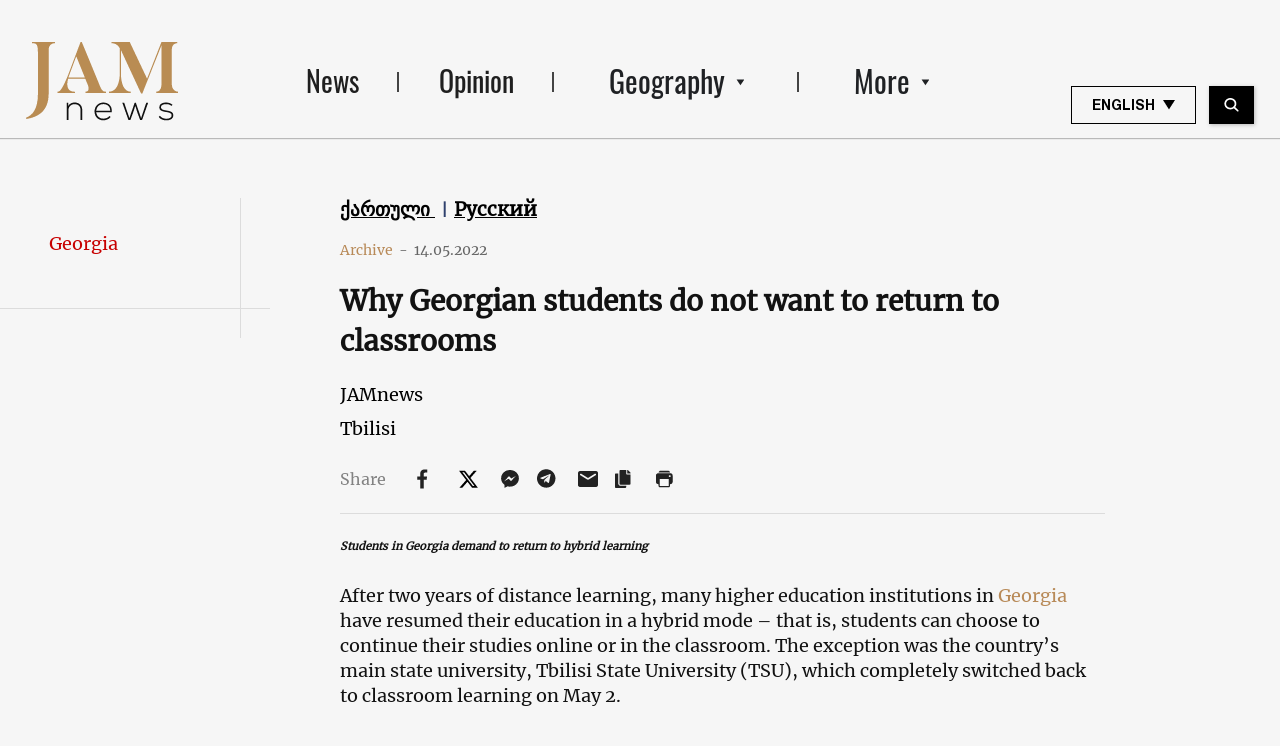

--- FILE ---
content_type: text/html; charset=utf-8
request_url: https://www.google.com/recaptcha/api2/aframe
body_size: 258
content:
<!DOCTYPE HTML><html><head><meta http-equiv="content-type" content="text/html; charset=UTF-8"></head><body><script nonce="W5dBxOfxhqICQnwc59Wehg">/** Anti-fraud and anti-abuse applications only. See google.com/recaptcha */ try{var clients={'sodar':'https://pagead2.googlesyndication.com/pagead/sodar?'};window.addEventListener("message",function(a){try{if(a.source===window.parent){var b=JSON.parse(a.data);var c=clients[b['id']];if(c){var d=document.createElement('img');d.src=c+b['params']+'&rc='+(localStorage.getItem("rc::a")?sessionStorage.getItem("rc::b"):"");window.document.body.appendChild(d);sessionStorage.setItem("rc::e",parseInt(sessionStorage.getItem("rc::e")||0)+1);localStorage.setItem("rc::h",'1768917565141');}}}catch(b){}});window.parent.postMessage("_grecaptcha_ready", "*");}catch(b){}</script></body></html>